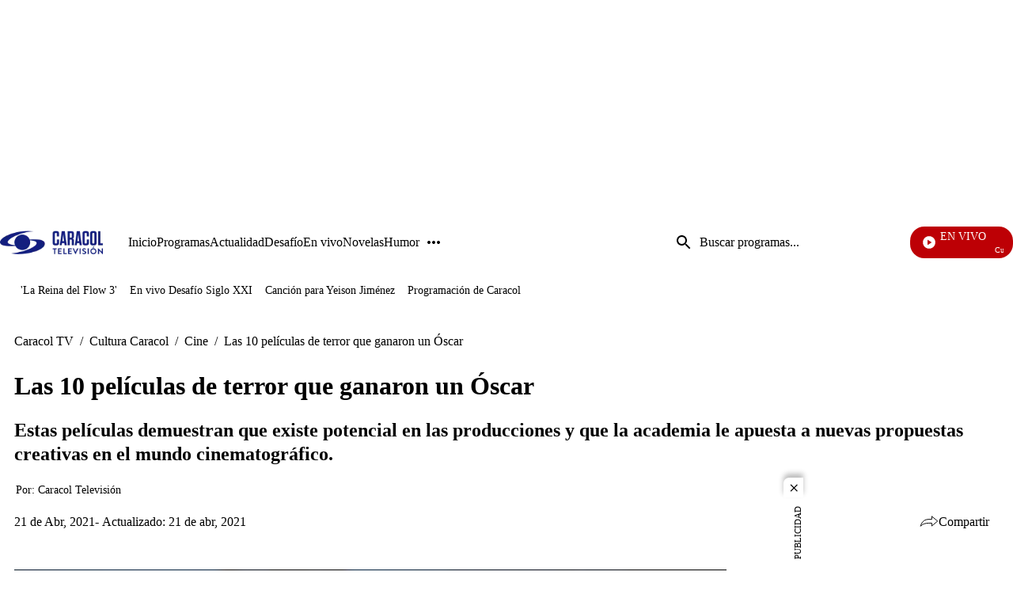

--- FILE ---
content_type: application/javascript; charset=utf-8
request_url: https://fundingchoicesmessages.google.com/f/AGSKWxV1tebt3u_65aC7UjLQ_nCFpWMOdvbZiBAT5fCSv8sz_dbXzOEBwL1QFmVaXnOnohN87V17_ZvOCZc9xdpZCTKA_Rg_tNZGkDx0Qg92A6miyzdE_DVPSpvigPRz34GI9Do3izybTYKT6-tJD3dbYvJcqo7epIYSjrZVdY2SknSc3m3Xp-9R6aTXGN_V/_/adv_left_/attachad./adserv./ads/spacer./ad_notice.
body_size: -1293
content:
window['ca1f29dd-2e88-4143-b333-f289a20f341c'] = true;